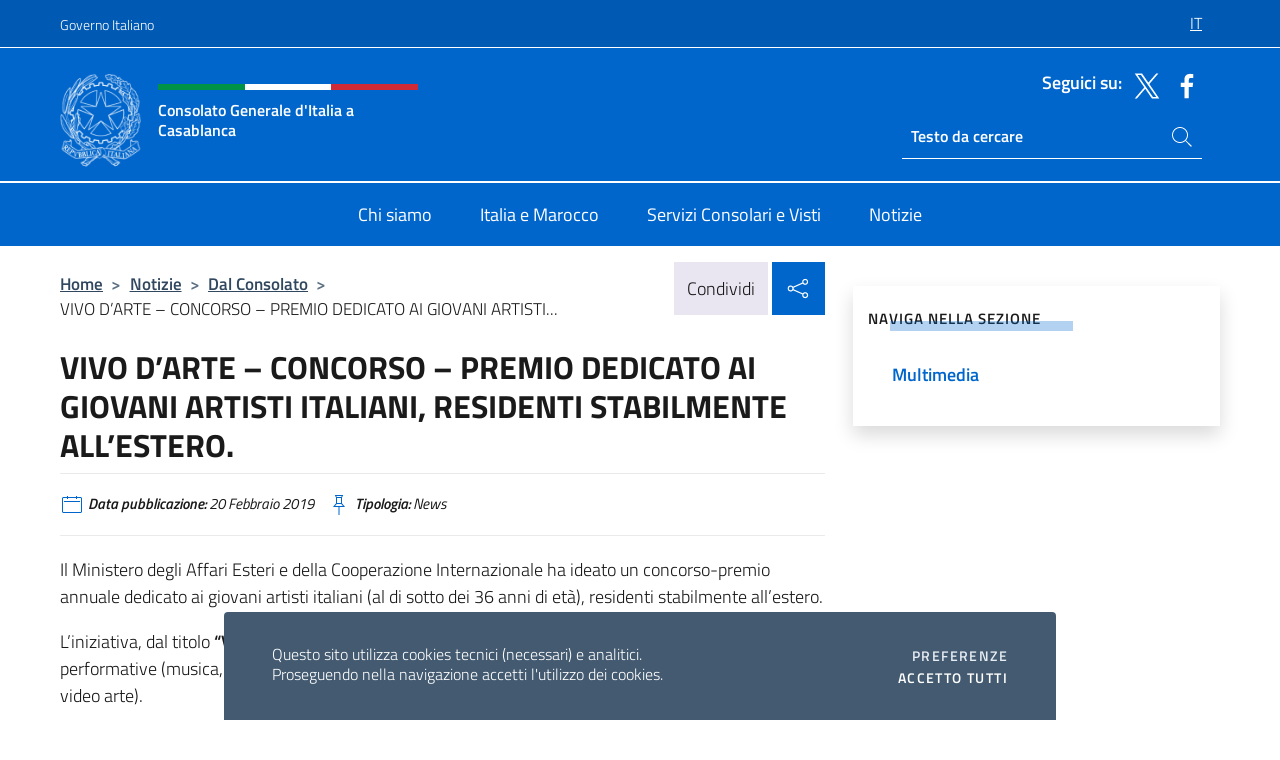

--- FILE ---
content_type: text/html; charset=UTF-8
request_url: https://conscasablanca.esteri.it/it/news/dal_consolato/2019/02/vivo-d-arte-concorso-premio-dedicato/
body_size: 12833
content:
<!DOCTYPE html>
<html lang="it-IT">
<head>
	<meta charset="UTF-8">
	<meta name="viewport" content="width=device-width, initial-scale=1, shrink-to-fit=no">
	<meta name="author" content="Ministero degli Affari Esteri e della Cooperazione Internazionale">
	<link rel="profile" href="https://gmpg.org/xfn/11">

	<title>VIVO D&#8217;ARTE &#8211; CONCORSO &#8211; PREMIO DEDICATO AI GIOVANI ARTISTI ITALIANI, RESIDENTI STABILMENTE ALL&#8217;ESTERO. &#8211; Consolato Generale d&#039;Italia a Casablanca</title>
<meta name='robots' content='max-image-preview:large' />
	<style>img:is([sizes="auto" i], [sizes^="auto," i]) { contain-intrinsic-size: 3000px 1500px }</style>
	<link rel="alternate" hreflang="it" href="https://conscasablanca.esteri.it/it/news/dal_consolato/2019/02/vivo-d-arte-concorso-premio-dedicato/" />
<link rel="alternate" hreflang="x-default" href="https://conscasablanca.esteri.it/it/news/dal_consolato/2019/02/vivo-d-arte-concorso-premio-dedicato/" />
<link rel="alternate" type="application/rss+xml" title="Consolato Generale d&#039;Italia a Casablanca &raquo; Feed" href="https://conscasablanca.esteri.it/it/feed/" />
<link rel="alternate" type="application/rss+xml" title="Consolato Generale d&#039;Italia a Casablanca &raquo; Feed dei commenti" href="https://conscasablanca.esteri.it/it/comments/feed/" />
<link rel='stylesheet' id='iwy-search-autocomplete-css' href='https://conscasablanca.esteri.it/wp-content/plugins/iwy-search-autocomplete/public/css/iwy-search-autocomplete-public.min.css?ver=1.0.0' media='all' />
<link rel='stylesheet' id='bootstrap-italia-css-css' href='https://conscasablanca.esteri.it/wp-content/themes/sedi-tema/assets/css/bootstrap-italia.min.css?ver=2.5.0' media='all' />
<link rel='stylesheet' id='custom-style-css' href='https://conscasablanca.esteri.it/wp-content/themes/sedi-tema/assets/css/custom.min.css?ver=2.5.0' media='all' />
<script id="wpml-cookie-js-extra">
var wpml_cookies = {"wp-wpml_current_language":{"value":"it","expires":1,"path":"\/"}};
var wpml_cookies = {"wp-wpml_current_language":{"value":"it","expires":1,"path":"\/"}};
</script>
<script defer src="https://conscasablanca.esteri.it/wp-content/plugins/sitepress-multilingual-cms/res/js/cookies/language-cookie.js?ver=486900" id="wpml-cookie-js" defer data-wp-strategy="defer"></script>
<script defer src="https://conscasablanca.esteri.it/wp-includes/js/jquery/jquery.min.js?ver=3.7.1" id="jquery-core-js"></script>
<link rel="https://api.w.org/" href="https://conscasablanca.esteri.it/it/wp-json/" /><link rel="alternate" title="JSON" type="application/json" href="https://conscasablanca.esteri.it/it/wp-json/wp/v2/posts/814" /><link rel="EditURI" type="application/rsd+xml" title="RSD" href="https://conscasablanca.esteri.it/xmlrpc.php?rsd" />

<link rel="canonical" href="https://conscasablanca.esteri.it/it/news/dal_consolato/2019/02/vivo-d-arte-concorso-premio-dedicato/" />
<link rel='shortlink' href='https://conscasablanca.esteri.it/it/?p=814' />
<link rel="alternate" title="oEmbed (JSON)" type="application/json+oembed" href="https://conscasablanca.esteri.it/it/wp-json/oembed/1.0/embed?url=https%3A%2F%2Fconscasablanca.esteri.it%2Fit%2Fnews%2Fdal_consolato%2F2019%2F02%2Fvivo-d-arte-concorso-premio-dedicato%2F" />
<link rel="alternate" title="oEmbed (XML)" type="text/xml+oembed" href="https://conscasablanca.esteri.it/it/wp-json/oembed/1.0/embed?url=https%3A%2F%2Fconscasablanca.esteri.it%2Fit%2Fnews%2Fdal_consolato%2F2019%2F02%2Fvivo-d-arte-concorso-premio-dedicato%2F&#038;format=xml" />
<meta name="generator" content="WPML ver:4.8.6 stt:4,27;" />
        <!-- Matomo -->
<script type="text/javascript">
  var _paq = window._paq = window._paq || [];
  /* tracker methods like "setCustomDimension" should be called before "trackPageView" */
  _paq.push(['trackPageView']);
  _paq.push(['enableLinkTracking']);
  (function() {
    var u="https://ingestion.webanalytics.italia.it/";
    _paq.push(['setTrackerUrl', u+'matomo.php']);
    _paq.push(['setSiteId', '39319']);
    var d=document, g=d.createElement('script'), s=d.getElementsByTagName('script')[0];
    g.type='text/javascript'; g.async=true; g.src=u+'matomo.js'; s.parentNode.insertBefore(g,s);
  })();
</script>
<!-- End Matomo Code -->

	<meta property="og:title" content="VIVO D&#8217;ARTE &#8211; CONCORSO &#8211; PREMIO DEDICATO AI GIOVANI ARTISTI ITALIANI, RESIDENTI STABILMENTE ALL&#8217;ESTERO."><meta property="og:type" content="article"><meta property="og:url" content="https://conscasablanca.esteri.it/it/news/dal_consolato/2019/02/vivo-d-arte-concorso-premio-dedicato/"><meta property="og:image" content="https://conscasablanca.esteri.it/wp-content/themes/sedi-tema/assets/img/img-default.jpg"><meta property="og:description" content="Il Ministero degli Affari Esteri e della Cooperazione Internazionale ha ideato un concorso-premio annuale dedicato ai giovani artisti italiani (al di sotto dei 36 anni di età), residenti stabilmente all&#8217;estero. L&#8217;iniziativa, dal titolo &#8220;Vivo d&#8217;arte&#8221; prevede due distinte sezioni del premio: una dedicata alle arti performative (musica, teatro, danza contemporanee), l&#8217;altra alle arti visive (arti [&hellip;]"><link rel="icon" href="https://conscasablanca.esteri.it/wp-content/uploads/2023/04/repubblica-italiana-logo-scuro.png" sizes="32x32" />
<link rel="icon" href="https://conscasablanca.esteri.it/wp-content/uploads/2023/04/repubblica-italiana-logo-scuro.png" sizes="192x192" />
<link rel="apple-touch-icon" href="https://conscasablanca.esteri.it/wp-content/uploads/2023/04/repubblica-italiana-logo-scuro.png" />
<meta name="msapplication-TileImage" content="https://conscasablanca.esteri.it/wp-content/uploads/2023/04/repubblica-italiana-logo-scuro.png" />
</head>

<body class="wp-singular post-template-default single single-post postid-814 single-format-standard wp-custom-logo wp-theme-sedi-tema">

 <!-- Cookiebar -->
 <div class="cookiebar">
    <p>Questo sito utilizza cookies tecnici (necessari) e analitici. <br>Proseguendo nella navigazione accetti l'utilizzo dei cookies.</p>
    <div class="cookiebar-buttons">
        <button id="pref-modal" class="cookiebar-btn" data-bs-toggle="modal" data-bs-target="#modalcookie">Preferenze<span class="visually-hidden"> cookies</span></button>
        <button data-bs-accept="cookiebar" class="cookiebar-btn cookiebar-confirm">Accetto tutti<span class="visually-hidden">  i cookies</span></button>
    </div>
</div>

<div id="page" class="site">
	<!-- Skiplinks -->
	<div class="skiplinks">
    	<a class="visually-hidden visually-hidden-focusable" href="#primary">Salta al contenuto</a>
  	</div>
	
	<!-- Header del sito -->
	<header id="masthead" class="site-header it-header-wrapper it-header-sticky" data-bs-toggle="sticky" data-bs-position-type="fixed" data-bs-sticky-class-name="is-sticky" data-bs-target="#header-nav-wrapper">

	    <!-- Top bar del sito -->
		<div class="it-header-slim-wrapper thead-dark">
          <div class="container">
            <div class="row">
              <div class="col-12">
                <div class="it-header-slim-wrapper-content ps-0">
                  <a class="d-lg-block navbar-brand" href="https://www.governo.it/">Governo Italiano</a>
                  <div class="it-header-slim-right-zone"> 
                        <div class="row">
                          <div class="col-12">
                            <div class="link-list-wrapper">
                              <ul id="top-menu" class="link-list lang-menu list-inline"><li id="menu-item-wpml-ls-28-it" class="menu-item wpml-ls-slot-28 wpml-ls-item wpml-ls-item-it wpml-ls-current-language wpml-ls-menu-item wpml-ls-first-item wpml-ls-last-item menu-item-type-wpml_ls_menu_item menu-item-object-wpml_ls_menu_item menu-item-wpml-ls-28-it"><a href="https://conscasablanca.esteri.it/it/news/dal_consolato/2019/02/vivo-d-arte-concorso-premio-dedicato/" role="menuitem"><span class="text-white"><span class="wpml-ls-display">IT</span></span></a></li>
</ul>                              <!-- <ul class="link-list list-inline lang-menu">
                                <li class="list-inline-item">
                                  <a class="list-item text-white active" href="#"><span class="text-white">ITA</span></a>
                                </li>
                                <li class="list-inline-item">
                                  <a class="list-item text-white" href="#"><span class="text-white">ENG</span></a>
                                </li>
                                <li class="list-inline-item">
                                  <a class="list-item text-white" href="#"><span class="text-white">ARA</span></a>
                                </li>
                              </ul> -->
                            </div>
                          </div>
                        </div>        
                  </div>
                </div>
              </div>
            </div>
          </div>
        </div>
	
	<!-- Contenitore logo, cerca, social e menù -->
	<section class="it-nav-wrapper">
  <h2 class="visually-hidden">Intestazione sito, social e menù</h2>
		<div class="site-branding it-header-center-wrapper">
		
		<!-- Bandiera italiana o riga total white -->
		<div class="flag_container clearfix">
            <div class="white clearfix"></div>
            <div class="white clearfix"></div>
            <div class="white clearfix"></div>
        </div>

		<!-- Container elemnti -->
		<div class="container">
              <div class="row">
                <div class="col-12">
                  <div class="it-header-center-content-wrapper ps-0">
                    <div class="it-brand-wrapper">
					<a href="https://conscasablanca.esteri.it/it/" rel="home">
              <picture>
                <source type="image/webp" srcset="https://conscasablanca.esteri.it/wp-content/themes/sedi-tema/assets/img/logo-mae-2x.webp 2x, https://conscasablanca.esteri.it/wp-content/themes/sedi-tema/assets/img/logo-mae.webp 1x">
                <source type="image/png" srcset="https://conscasablanca.esteri.it/wp-content/themes/sedi-tema/assets/img/logo-mae.png">
                <img class="logo-img" width="82" height="94" src="https://conscasablanca.esteri.it/wp-content/themes/sedi-tema/assets/img/logo-mae.png" alt="Logo Consolato Generale d&#039;Italia a Casablanca">
              </picture>
                <div class="it-brand-text ps-3 w-75">
                  <div class="flag_container clearfix logo-flag">
                    <div class="green clearfix"></div>
                    <div class="white clearfix"></div>
                    <div class="red clearfix"></div>
                  </div>
                                        <p class="no_toc title-site">Consolato Generale d&#039;Italia a Casablanca</p>
                                        <p class="site-description visually-hidden">Il sito ufficiale del Consolato Generale d&#039;Italia a Casablanca</p>
                                            </div>
                      </a>
                    </div>
                    <div class="it-right-zone flex-column header-right-column">
                                            <section class="it-socials d-none d-md-flex hidden-md">
                        <p class="h6 title-social">Seguici su:</p>
                        <ul>
                                                    <li>
                            <a aria-label="Vai al canale twitter" href="https://twitter.com/ItalyinCasa" target="_blank" rel="noopener">
                            <img class="ico-head" src="https://conscasablanca.esteri.it/wp-content/themes/sedi-tema/assets/img/social-header/twitter-ico.svg" alt="Vai al canale twitter"/></a>
                          </li>
                                                    <li>
                            <a aria-label="Vai al canale facebook" href="https://www.facebook.com/ItalyinCasa/" target="_blank" rel="noopener">
                            <img class="ico-head" src="https://conscasablanca.esteri.it/wp-content/themes/sedi-tema/assets/img/social-header/facebook-ico.svg" alt="Vai al canale facebook"/></a>
                          </li>
                                                  </ul>
                      </section>
                                            <section role="search" class="mt-auto it-search-wrapper">
		<h2 class="visually-hidden">Ricerca sito live</h2>
			<div class="form-group search-head" id="box-live-search">
				<label for="search-live" class="visually-hidden">Cerca nel sito</label>
				<input id="search-live" type="search" class="autocomplete text-white" placeholder="Testo da cercare" name="autocomplete">
				<span class="autocomplete-icon" aria-hidden="true">
					<svg class="icon icon-sm icon-white"><use xlink:href="https://conscasablanca.esteri.it/wp-content/themes/sedi-tema/assets/svg/sprites.svg#it-search"></use></svg>
				</span>
				
				<ul class="autocomplete-search search-overlay" id="wrapper-lis-search">
				
					<li><a id="default-text" href="#">
						<span class="autocomplete-search-text">
							digita...</span>
						</a>
					</li>
					
				</ul>
			</div>        
			</section>                     
                    </div>
                  </div>
                </div>
              </div>
            </div>
		</div><!-- .site-branding -->
	
	<!-- Contenitore della navigazione -->
	<div id="header-nav-wrapper" class="it-header-navbar-wrapper">
		<div class="container">
			<div class="row">
				<div class="col-12">
					<nav id="site-navigation" class="main-navigation navbar navbar-expand-lg theme-dark-mobile">
					  <button class="custom-navbar-toggler" type="button" aria-controls="navbarNavQ" aria-expanded="false" aria-label="Mostra/Nascondi la navigazione" data-bs-toggle="navbarcollapsible" data-bs-target="#navbarNavQ">
                  <svg class="icon icon-light icon-sm"><use xlink:href="https://conscasablanca.esteri.it/wp-content/themes/sedi-tema/assets/svg/sprites.svg#it-burger"></use></svg>
            </button>
						<div class="navbar-collapsable" id="navbarNavQ">
							<div class="overlay"></div>
							<div class="close-div bg-transparent">
								<button class="btn close-menu" type="button">
								<svg class="icon icon-lg icon-white">
                  <use xlink:href="https://conscasablanca.esteri.it/wp-content/themes/sedi-tema/assets/svg/sprites.svg#it-close"></use>
                </svg>
								<span class="visually-hidden">Chiudi</span>
								</button>
							</div>
							<div class="menu-wrapper">
								<div class="logo-menu-mobile border-bottom p-4">
                  <div class="col-sm-8 pb-2">   
                  <span class="text-white h4">Menu</span>
                          </div>
								</div>
								<ul id="primary-menu" class="navbar-nav mx-auto"><li id="nav-menu-item-23" class="nav-item dropdown megamenu  menu-item-even menu-item-depth-0 menu-item menu-item-type-post_type menu-item-object-page"><a href="https://conscasablanca.esteri.it/it/chi-siamo/" class="nav-link main-menu-link list-item"><span>Chi siamo</span></a><li id="nav-menu-item-24" class="nav-item dropdown megamenu  menu-item-even menu-item-depth-0 menu-item menu-item-type-post_type menu-item-object-page"><a href="https://conscasablanca.esteri.it/it/italia-e-marocco/" class="nav-link main-menu-link list-item"><span>Italia e Marocco</span></a><li id="nav-menu-item-25" class="nav-item dropdown megamenu  menu-item-even menu-item-depth-0 menu-item menu-item-type-post_type menu-item-object-page"><a href="https://conscasablanca.esteri.it/it/servizi-consolari-e-visti/" class="nav-link main-menu-link list-item"><span>Servizi Consolari e Visti</span></a><li id="nav-menu-item-26" class="nav-item dropdown megamenu  menu-item-even menu-item-depth-0 menu-item menu-item-type-post_type menu-item-object-page"><a href="https://conscasablanca.esteri.it/it/news/" class="nav-link main-menu-link list-item"><span>Notizie</span></a></ul>                  <!-- Form ricerca mobile -->
								<div class="form-group mobile-search mt-2 p-2">
									<form role="search" method="get" action="https://conscasablanca.esteri.it/it/">
										<input id="ricerca-mobile" name="s" type="search" placeholder="Cerca nel sito">
											
											<button type="submit" class="autocomplete-icon icon-search-submit-mobile" aria-hidden="true">
												<svg class="icon icon-sm icon-primary"><use xlink:href="https://conscasablanca.esteri.it/wp-content/themes/sedi-tema/assets/svg/sprites.svg#it-search"></use></svg>
                        <span class="d-none">Cerca nel sito</span>
											</button>
										<label for="ricerca-mobile" class="visually-hidden">Cerca nel sito</label>
									</form>
								</div>
							</div><!-- .menu-wrapper -->
						</div><!-- .navbar-collapsable -->
					</nav><!-- #site-navigation -->
				</div>
			</div>
		</div>
	</div><!-- .it-header-navbar-wrapper -->
 </section>
</header><!-- #masthead -->
	<main id="primary" class="site-main container mt-3">
			<div class="row">
				<div class="col-lg-8">
					<!-- Breadcrumbs e social sharing -->
					<div class="row">
						<div class="col-lg-8">
							<nav class="breadcrumb-container" aria-label="breadcrumb"><ol class="breadcrumb"><li class="breadcrumb-item"><a href="https://conscasablanca.esteri.it/it/">Home</a><span class="separator">&gt;</span></li><li class="breadcrumb-item"><li class="breadcrumb-item">
                                <a href="https://conscasablanca.esteri.it/it/news/">Notizie</a></li><li class="breadcrumb-item"><span class="separator">&gt;</span></li><li class="breadcrumb-item">
                                <a href="https://conscasablanca.esteri.it/it/news/dal_consolato/">Dal Consolato</a></li><li class="breadcrumb-item"><span class="separator">&gt;</span></li><li class="breadcrumb-item active" aria-current="page">VIVO D&#8217;ARTE &#8211; CONCORSO &#8211; PREMIO DEDICATO AI GIOVANI ARTISTI...</li></ol></nav>						</div>
						<div class="col-lg-4">
							
    <!-- Share button -->
    <div class="share_buttons reveal-content clearfix">
        <div class="share_buttons_container float-start clearfix pe-2">
            <a href="https://www.facebook.com/sharer/sharer.php?u=https://conscasablanca.esteri.it/it/vivo-d-arte-concorso-premio-dedicato/" title="Condividi su Facebook">
                <svg class="icon icon-lg icon-padded bg-primary icon-white">
                    <use xlink:href="https://conscasablanca.esteri.it/wp-content/themes/sedi-tema/assets/svg/sprites.svg#it-facebook"></use>
                </svg>
                <span class="visually-hidden">Condividi su Facebook</span>
            </a>
            <a href="https://twitter.com/intent/tweet?url=https://conscasablanca.esteri.it/it/vivo-d-arte-concorso-premio-dedicato/" title="Condividi su Twitter">
                <svg class="icon icon-lg icon-padded bg-primary icon-white">
                    <use xlink:href="https://conscasablanca.esteri.it/wp-content/themes/sedi-tema/assets/svg/sprites.svg#it-twitter"></use>
                </svg>
                <span class="visually-hidden">Condividi su Twitter</span>
            </a>
            <a href="https://api.whatsapp.com/send?text=https://conscasablanca.esteri.it/it/vivo-d-arte-concorso-premio-dedicato/" data-action="share/whatsapp/share" title="Condividi su Whatsapp">
                <svg class="icon icon-lg icon-padded bg-primary icon-white">
                    <use xlink:href="https://conscasablanca.esteri.it/wp-content/themes/sedi-tema/assets/svg/sprites.svg#it-whatsapp"></use>
                </svg>
                <span class="visually-hidden">Condividi su Whatsapp</span>
            </a>
        </div>
        <!-- /share_buttons_container -->
        <span class="bg-light share-span">Condividi</span>
            <a href="#" onclick="return false" title="Condividi sui Social Network" class="share_buttons_trigger reveal-trigger">
                <svg class="icon icon-lg icon-padded bg-primary icon-white align-middle">
                  <use xlink:href="https://conscasablanca.esteri.it/wp-content/themes/sedi-tema/assets/svg/sprites.svg#it-share"></use>
                </svg>
                <span class="visually-hidden">Condividi sui Social Network</span>
            </a>
    </div>						</div>
					</div>
		
<article id="post-814" class="post-814 post type-post status-publish format-standard hentry">
	
	<header class="entry-header">
		<h1 class="entry-title h3">VIVO D&#8217;ARTE &#8211; CONCORSO &#8211; PREMIO DEDICATO AI GIOVANI ARTISTI ITALIANI, RESIDENTI STABILMENTE ALL&#8217;ESTERO.</h1>	</header><!-- .entry-header -->

	
		<div class="entry-meta">
					<ul class="list-inline">
        	<li class="list-inline-item">
				<svg class="icon icon-primary icon-sm">
					<use xlink:href="https://conscasablanca.esteri.it/wp-content/themes/sedi-tema/assets/svg/sprites.svg#it-calendar"></use>
				</svg>
				<small>
					<b> Data pubblicazione:</b> 20 Febbraio 2019				</small>
				</li>
            <li class="list-inline-item">
				<svg class="icon icon-primary icon-sm">
					<use xlink:href="https://conscasablanca.esteri.it/wp-content/themes/sedi-tema/assets/svg/sprites.svg#it-pin"></use>
				</svg>
				<small>
					<b>Tipologia:</b> News				</small>
			</li>
		</ul>
				</div><!-- .entry-meta -->

	<div class="entry-content">
		<p>Il Ministero degli Affari Esteri e della Cooperazione Internazionale ha ideato un concorso-premio annuale dedicato ai giovani artisti italiani (al di sotto dei 36 anni di età), residenti stabilmente all&#8217;estero.</p>
<p>L&#8217;iniziativa, dal titolo <strong>&#8220;Vivo d&#8217;arte&#8221;</strong> prevede due distinte sezioni del premio: una dedicata alle arti performative (musica, teatro, danza contemporanee), l&#8217;altra alle arti visive (arti figurative, scultura, video arte).</p>
<p>Il progetto artistico vincitore di &#8220;Vivo d&#8217;arte &#8211; arti performative&#8221; sarà rappresentato nell&#8217;ambito della 34° edizione del Romaeuropa Festival, in programma a Roma dal 18 settembre al 24 novembre 2019.</p>
<p>Per essere ammessi al concorso &#8211; premio, gli artisti che candideranno il proprio progetto per &#8220;Vivo d&#8217;Arte &#8211; arti performative&#8221; dovranno:<br />a) essere di nazionalità italiana;<br />b) essere iscritti all&#8217;AIRE da almeno due anni alla data di scadenza del bando;<br />c) non avere compiuto i 36 anni di età alla data di scadenza del bando;<br />d) essere comprovati artisti operanti nei settori specifici del teatro, della danza o della musica contemporanee nell&#8217;accezione più estesa del termine.</p>
<p>LA SCADENZA PER L&#8217;INVIO DEL PROGETTO È FISSATA AL<strong> 31 MARZO 2019</strong>.</p>
<p><a href="http://conscasablanca.esteri.it/consolato_casablanca/resource/img/2019/02/bando_vivo_darte_-_arti_performative.pdf" target="_blank" rel="noopener">Clicca qui per scaricare il bando completo del Premio &#8220;Vivo d&#8217;Arte &#8211; arti performative&#8221;</a>.</p>
	</div><!-- .entry-content -->

	<footer class="entry-footer">
			</footer><!-- .entry-footer -->
</article><!-- #post-814 -->
			</div><!-- .col-lg-8 -->
			
<aside id="secondary" class="widget-area col-lg-4 ps-3 d-none d-lg-block d-xl-block affix-parent">
	<div class="sidebar-wrapper affix-top side-affix">
		<section id="iwy_widget_walker-2" class="widget widget_iwy_widget_walker">    <h4 class="h4 widget-title no-toc">Naviga nella sezione</h4>        <div class="sidebar-linklist-wrapper side-scrool">
            <div class="link-list-wrapper">
              <ul class="link-list">
                                    <li data-order="0">
                      <a href="https://conscasablanca.esteri.it/it/news/multimedia/" class="list-item large medium right-icon " title="Multimedia"><span>Multimedia </span>
                                                </a>
                                            </li>   
                              </ul>
            </div>
        </div>
        </section>	</div>
</aside><!-- #secondary -->
		   </div><!-- .row -->
	</main><!-- #main -->

<!-- Sezione correlati -->
<section class="container-fluid c-line neutral-2-bg-a1 pb-4 pt-4">
    <div class="container">
      	<div class="row">
        	<div class="col-12">
          	<!-- Carousel gallery -->
          	<div class="it-carousel-wrapper it-carousel-landscape-abstract-three-cols splide" data-bs-carousel-splide>
			  <div class="it-header-block-title">
			  	<h3 class="no_toc fw-normal">Ti potrebbe interessare anche..</h3>
			  </div><!-- /.it-header-block-title -->
			  <div class="splide__track">
				<ul class="splide__list">
											<li class="splide__slide">
							<article class="it-single-slide-wrapper">
								<!--start card-->
								<div class="card-wrapper card-space">
									<div class="card card-big no-after">
										<div class="img-responsive-wrapper">
											<div class="img-responsive">
												<figure class="img-wrapper">
																										<picture>
														<source type="image/webp" srcset="https://conscasablanca.esteri.it/wp-content/themes/sedi-tema/assets/img/img-default.webp">
														<source type="image/jpg" srcset="https://conscasablanca.esteri.it/wp-content/themes/sedi-tema/assets/img/img-default.jpg">
														<img class="img-fluid" width="416" height="234" src="https://conscasablanca.esteri.it/wp-content/themes/sedi-tema/assets/img/img-default.jpg" alt="REFERENDUM COSTITUZIONALE CONFERMATIVO DEI GIORNI 22 e 23 marzo 2026" title="REFERENDUM COSTITUZIONALE CONFERMATIVO DEI GIORNI 22 e 23 marzo 2026">
													</picture>
												  
												</figure>
											</div>
										</div>
										<div class="card-body px-3 px-md-4">
											<h5 class="card-title correlato"><a class="text-decoration-none text-body" href="https://conscasablanca.esteri.it/it/news/dal_consolato/2026/01/referendum-costituzionale-confermativo-dei-giorni-22-e-23-marzo-2026/" title="Vai a REFERENDUM COSTITUZIONALE CONFERMATIVO DEI GIORNI 22 e 23 marzo 2026">REFERENDUM COSTITUZIONALE CONFERMATIVO DEI GIORNI 22 e 23 marzo 2026</a></h5>
											<p class="card-text">VOTO PER CORRISPONDENZA DEI CITTADINI ITALIANI ALL’ESTERO E OPZIONE PER IL VOTO IN ITALIA Con...</p>
											<footer class="it-card-footer">
												<a href="https://conscasablanca.esteri.it/it/news/dal_consolato/2026/01/referendum-costituzionale-confermativo-dei-giorni-22-e-23-marzo-2026/" title="Vai all'articolo REFERENDUM COSTITUZIONALE CONFERMATIVO DEI GIORNI 22 e 23 marzo 2026" class="btn btn-outline-primary btn-sm">Leggi<span class="visually-hidden">REFERENDUM COSTITUZIONALE CONFERMATIVO DEI GIORNI 22 e 23 marzo 2026</span></a>
											</footer>
										</div><!-- ./card-body -->
									</div><!-- ./card -->
								</div><!--end card-->
							</article><!--.it-single-slide-wrapper-->
						</li>
											<li class="splide__slide">
							<article class="it-single-slide-wrapper">
								<!--start card-->
								<div class="card-wrapper card-space">
									<div class="card card-big no-after">
										<div class="img-responsive-wrapper">
											<div class="img-responsive">
												<figure class="img-wrapper">
																										<picture>
														<source type="image/webp" srcset="https://conscasablanca.esteri.it/wp-content/themes/sedi-tema/assets/img/img-default.webp">
														<source type="image/jpg" srcset="https://conscasablanca.esteri.it/wp-content/themes/sedi-tema/assets/img/img-default.jpg">
														<img class="img-fluid" width="416" height="234" src="https://conscasablanca.esteri.it/wp-content/themes/sedi-tema/assets/img/img-default.jpg" alt="AVVISO DI ASSUNZIONE DI N. 1 IMPIEGATO A CONTRATTO A TEMPO INDETERMINATO COME ASSISTENTE AMMINISTRATIVO: PUBBLICAZIONE GRADUATORIA IDONEI" title="AVVISO DI ASSUNZIONE DI N. 1 IMPIEGATO A CONTRATTO A TEMPO INDETERMINATO COME ASSISTENTE AMMINISTRATIVO: PUBBLICAZIONE GRADUATORIA IDONEI">
													</picture>
												  
												</figure>
											</div>
										</div>
										<div class="card-body px-3 px-md-4">
											<h5 class="card-title correlato"><a class="text-decoration-none text-body" href="https://conscasablanca.esteri.it/it/news/dal_consolato/2025/10/avviso-di-assunzione-di-n-1-impiegato-a-contratto-a-tempo-indeterminato-ass-amministrativo-pubblicazione-graduatorie/" title="Vai a AVVISO DI ASSUNZIONE DI N. 1 IMPIEGATO A CONTRATTO A TEMPO INDETERMINATO COME ASSISTENTE AMMINISTRATIVO: PUBBLICAZIONE GRADUATORIA IDONEI">AVVISO DI ASSUNZIONE DI N. 1 IMPIEGATO A CONTRATTO A TEMPO INDETERMINATO COME ASSISTENTE AMMINISTRATIVO: PUBBLICAZIONE GRADUATORIA IDONEI</a></h5>
											<p class="card-text">Si riporta di seguito la graduatoria finale degli idonei del concorso per l&#039;assunzione di n.1...</p>
											<footer class="it-card-footer">
												<a href="https://conscasablanca.esteri.it/it/news/dal_consolato/2025/10/avviso-di-assunzione-di-n-1-impiegato-a-contratto-a-tempo-indeterminato-ass-amministrativo-pubblicazione-graduatorie/" title="Vai all'articolo AVVISO DI ASSUNZIONE DI N. 1 IMPIEGATO A CONTRATTO A TEMPO INDETERMINATO COME ASSISTENTE AMMINISTRATIVO: PUBBLICAZIONE GRADUATORIA IDONEI" class="btn btn-outline-primary btn-sm">Leggi<span class="visually-hidden">AVVISO DI ASSUNZIONE DI N. 1 IMPIEGATO A CONTRATTO A TEMPO INDETERMINATO COME ASSISTENTE AMMINISTRATIVO: PUBBLICAZIONE GRADUATORIA IDONEI</span></a>
											</footer>
										</div><!-- ./card-body -->
									</div><!-- ./card -->
								</div><!--end card-->
							</article><!--.it-single-slide-wrapper-->
						</li>
											<li class="splide__slide">
							<article class="it-single-slide-wrapper">
								<!--start card-->
								<div class="card-wrapper card-space">
									<div class="card card-big no-after">
										<div class="img-responsive-wrapper">
											<div class="img-responsive">
												<figure class="img-wrapper">
																										<img class="img-fluid" width="640" height="881" src="https://conscasablanca.esteri.it/wp-content/uploads/2025/10/locandina-italiano-1.png" srcset="https://conscasablanca.esteri.it/wp-content/uploads/2025/10/locandina-italiano-1.png 680w, https://conscasablanca.esteri.it/wp-content/uploads/2025/10/locandina-italiano-1-218x300.png 218w" sizes="(max-width: 680px) 100vw, 680px" alt="" title="locandina-italiano">
												  
												</figure>
											</div>
										</div>
										<div class="card-body px-3 px-md-4">
											<h5 class="card-title correlato"><a class="text-decoration-none text-body" href="https://conscasablanca.esteri.it/it/news/dal_consolato/2025/10/2709/" title="Vai a NUOVO ENTRY EXIT SYSTEM (EES) IN EUROPA">NUOVO ENTRY EXIT SYSTEM (EES) IN EUROPA</a></h5>
											<p class="card-text">Il Consolato Generale d’Italia a Casablanca informa che, a partire dal 12 ottobre 2025, entrerà...</p>
											<footer class="it-card-footer">
												<a href="https://conscasablanca.esteri.it/it/news/dal_consolato/2025/10/2709/" title="Vai all'articolo NUOVO ENTRY EXIT SYSTEM (EES) IN EUROPA" class="btn btn-outline-primary btn-sm">Leggi<span class="visually-hidden">NUOVO ENTRY EXIT SYSTEM (EES) IN EUROPA</span></a>
											</footer>
										</div><!-- ./card-body -->
									</div><!-- ./card -->
								</div><!--end card-->
							</article><!--.it-single-slide-wrapper-->
						</li>
											<li class="splide__slide">
							<article class="it-single-slide-wrapper">
								<!--start card-->
								<div class="card-wrapper card-space">
									<div class="card card-big no-after">
										<div class="img-responsive-wrapper">
											<div class="img-responsive">
												<figure class="img-wrapper">
																										<picture>
														<source type="image/webp" srcset="https://conscasablanca.esteri.it/wp-content/themes/sedi-tema/assets/img/img-default.webp">
														<source type="image/jpg" srcset="https://conscasablanca.esteri.it/wp-content/themes/sedi-tema/assets/img/img-default.jpg">
														<img class="img-fluid" width="416" height="234" src="https://conscasablanca.esteri.it/wp-content/themes/sedi-tema/assets/img/img-default.jpg" alt="Domande di visto - Restituzione passaporti per i richiedenti che non è stato possibile contattare" title="Domande di visto - Restituzione passaporti per i richiedenti che non è stato possibile contattare">
													</picture>
												  
												</figure>
											</div>
										</div>
										<div class="card-body px-3 px-md-4">
											<h5 class="card-title correlato"><a class="text-decoration-none text-body" href="https://conscasablanca.esteri.it/it/news/dal_consolato/2025/10/domande-di-visto-restituzione-passaporti-per-i-richiedenti-che-non-e-stato-possibile-contattare/" title="Vai a Domande di visto - Restituzione passaporti per i richiedenti che non è stato possibile contattare">Domande di visto - Restituzione passaporti per i richiedenti che non è stato possibile contattare</a></h5>
											<p class="card-text">Tutti coloro che hanno depositato i loro passaporti, il cui numero è presente nella lista...</p>
											<footer class="it-card-footer">
												<a href="https://conscasablanca.esteri.it/it/news/dal_consolato/2025/10/domande-di-visto-restituzione-passaporti-per-i-richiedenti-che-non-e-stato-possibile-contattare/" title="Vai all'articolo Domande di visto - Restituzione passaporti per i richiedenti che non è stato possibile contattare" class="btn btn-outline-primary btn-sm">Leggi<span class="visually-hidden">Domande di visto - Restituzione passaporti per i richiedenti che non è stato possibile contattare</span></a>
											</footer>
										</div><!-- ./card-body -->
									</div><!-- ./card -->
								</div><!--end card-->
							</article><!--.it-single-slide-wrapper-->
						</li>
											<li class="splide__slide">
							<article class="it-single-slide-wrapper">
								<!--start card-->
								<div class="card-wrapper card-space">
									<div class="card card-big no-after">
										<div class="img-responsive-wrapper">
											<div class="img-responsive">
												<figure class="img-wrapper">
																										<picture>
														<source type="image/webp" srcset="https://conscasablanca.esteri.it/wp-content/themes/sedi-tema/assets/img/img-default.webp">
														<source type="image/jpg" srcset="https://conscasablanca.esteri.it/wp-content/themes/sedi-tema/assets/img/img-default.jpg">
														<img class="img-fluid" width="416" height="234" src="https://conscasablanca.esteri.it/wp-content/themes/sedi-tema/assets/img/img-default.jpg" alt="AVVISO IMPORTANTE - AVIS IMPORTANT - تنبيه هام" title="AVVISO IMPORTANTE - AVIS IMPORTANT - تنبيه هام">
													</picture>
												  
												</figure>
											</div>
										</div>
										<div class="card-body px-3 px-md-4">
											<h5 class="card-title correlato"><a class="text-decoration-none text-body" href="https://conscasablanca.esteri.it/it/news/dal_consolato/2025/10/avviso-importante-avis-important-%d8%aa%d9%86%d8%a8%d9%8a%d9%87-%d9%87%d8%a7%d9%85/" title="Vai a AVVISO IMPORTANTE - AVIS IMPORTANT - تنبيه هام">AVVISO IMPORTANTE - AVIS IMPORTANT - تنبيه هام</a></h5>
											<p class="card-text">Si informa che tutte le domande di visto di lavoro subordinato sono tuttora in corso...</p>
											<footer class="it-card-footer">
												<a href="https://conscasablanca.esteri.it/it/news/dal_consolato/2025/10/avviso-importante-avis-important-%d8%aa%d9%86%d8%a8%d9%8a%d9%87-%d9%87%d8%a7%d9%85/" title="Vai all'articolo AVVISO IMPORTANTE - AVIS IMPORTANT - تنبيه هام" class="btn btn-outline-primary btn-sm">Leggi<span class="visually-hidden">AVVISO IMPORTANTE - AVIS IMPORTANT - تنبيه هام</span></a>
											</footer>
										</div><!-- ./card-body -->
									</div><!-- ./card -->
								</div><!--end card-->
							</article><!--.it-single-slide-wrapper-->
						</li>
											<li class="splide__slide">
							<article class="it-single-slide-wrapper">
								<!--start card-->
								<div class="card-wrapper card-space">
									<div class="card card-big no-after">
										<div class="img-responsive-wrapper">
											<div class="img-responsive">
												<figure class="img-wrapper">
																										<picture>
														<source type="image/webp" srcset="https://conscasablanca.esteri.it/wp-content/themes/sedi-tema/assets/img/img-default.webp">
														<source type="image/jpg" srcset="https://conscasablanca.esteri.it/wp-content/themes/sedi-tema/assets/img/img-default.jpg">
														<img class="img-fluid" width="416" height="234" src="https://conscasablanca.esteri.it/wp-content/themes/sedi-tema/assets/img/img-default.jpg" alt="Avviso di manifestazione di interesse con procedura ad evidenza pubblica  - per l&#039;affidamento in concessione, a titolo oneroso, di spazi siti all&#039;interno del Palazzo delle Istituzioni di Tangeri" title="Avviso di manifestazione di interesse con procedura ad evidenza pubblica  - per l&#039;affidamento in concessione, a titolo oneroso, di spazi siti all&#039;interno del Palazzo delle Istituzioni di Tangeri">
													</picture>
												  
												</figure>
											</div>
										</div>
										<div class="card-body px-3 px-md-4">
											<h5 class="card-title correlato"><a class="text-decoration-none text-body" href="https://conscasablanca.esteri.it/it/news/dal_consolato/2025/09/avviso-di-manifestazione-di-interesse-con-procedura-ad-evidenza-pubblica-per-laffidamento-in-concessione-a-titolo-oneroso-di-spazi-siti-allinterno-del-palazzo-delle-istituzioni-di-tangeri/" title="Vai a Avviso di manifestazione di interesse con procedura ad evidenza pubblica  - per l&#039;affidamento in concessione, a titolo oneroso, di spazi siti all&#039;interno del Palazzo delle Istituzioni di Tangeri">Avviso di manifestazione di interesse con procedura ad evidenza pubblica  - per l&#039;affidamento in concessione, a titolo oneroso, di spazi siti all&#039;interno del Palazzo delle Istituzioni di Tangeri</a></h5>
											<p class="card-text">È pubblicato l&#039;avviso, con procedura ad evidenza pubblica, ai sensi dell’articolo 2 del decreto del...</p>
											<footer class="it-card-footer">
												<a href="https://conscasablanca.esteri.it/it/news/dal_consolato/2025/09/avviso-di-manifestazione-di-interesse-con-procedura-ad-evidenza-pubblica-per-laffidamento-in-concessione-a-titolo-oneroso-di-spazi-siti-allinterno-del-palazzo-delle-istituzioni-di-tangeri/" title="Vai all'articolo Avviso di manifestazione di interesse con procedura ad evidenza pubblica  - per l&#039;affidamento in concessione, a titolo oneroso, di spazi siti all&#039;interno del Palazzo delle Istituzioni di Tangeri" class="btn btn-outline-primary btn-sm">Leggi<span class="visually-hidden">Avviso di manifestazione di interesse con procedura ad evidenza pubblica  - per l&#039;affidamento in concessione, a titolo oneroso, di spazi siti all&#039;interno del Palazzo delle Istituzioni di Tangeri</span></a>
											</footer>
										</div><!-- ./card-body -->
									</div><!-- ./card -->
								</div><!--end card-->
							</article><!--.it-single-slide-wrapper-->
						</li>
											<li class="splide__slide">
							<article class="it-single-slide-wrapper">
								<!--start card-->
								<div class="card-wrapper card-space">
									<div class="card card-big no-after">
										<div class="img-responsive-wrapper">
											<div class="img-responsive">
												<figure class="img-wrapper">
																										<picture>
														<source type="image/webp" srcset="https://conscasablanca.esteri.it/wp-content/themes/sedi-tema/assets/img/img-default.webp">
														<source type="image/jpg" srcset="https://conscasablanca.esteri.it/wp-content/themes/sedi-tema/assets/img/img-default.jpg">
														<img class="img-fluid" width="416" height="234" src="https://conscasablanca.esteri.it/wp-content/themes/sedi-tema/assets/img/img-default.jpg" alt="Avviso di assunzione impiegato a contratto da adibire alle mansioni di autista/commesso /centralinista presso l&#039;Ambasciata d&#039;Italia a Rabat" title="Avviso di assunzione impiegato a contratto da adibire alle mansioni di autista/commesso /centralinista presso l&#039;Ambasciata d&#039;Italia a Rabat">
													</picture>
												  
												</figure>
											</div>
										</div>
										<div class="card-body px-3 px-md-4">
											<h5 class="card-title correlato"><a class="text-decoration-none text-body" href="https://conscasablanca.esteri.it/it/news/dal_consolato/2025/08/avviso-di-assunzione-impiegato-a-contratto-da-adibire-alle-mansioni-di-autista-commesso-centralinista-presso-lambasciata-ditalia-a-rabat/" title="Vai a Avviso di assunzione impiegato a contratto da adibire alle mansioni di autista/commesso /centralinista presso l&#039;Ambasciata d&#039;Italia a Rabat">Avviso di assunzione impiegato a contratto da adibire alle mansioni di autista/commesso /centralinista presso l&#039;Ambasciata d&#039;Italia a Rabat</a></h5>
											<p class="card-text">Si informa che e’ stata indetta una procedura per l’assunzione di n.1 impiegato a contratto...</p>
											<footer class="it-card-footer">
												<a href="https://conscasablanca.esteri.it/it/news/dal_consolato/2025/08/avviso-di-assunzione-impiegato-a-contratto-da-adibire-alle-mansioni-di-autista-commesso-centralinista-presso-lambasciata-ditalia-a-rabat/" title="Vai all'articolo Avviso di assunzione impiegato a contratto da adibire alle mansioni di autista/commesso /centralinista presso l&#039;Ambasciata d&#039;Italia a Rabat" class="btn btn-outline-primary btn-sm">Leggi<span class="visually-hidden">Avviso di assunzione impiegato a contratto da adibire alle mansioni di autista/commesso /centralinista presso l&#039;Ambasciata d&#039;Italia a Rabat</span></a>
											</footer>
										</div><!-- ./card-body -->
									</div><!-- ./card -->
								</div><!--end card-->
							</article><!--.it-single-slide-wrapper-->
						</li>
											<li class="splide__slide">
							<article class="it-single-slide-wrapper">
								<!--start card-->
								<div class="card-wrapper card-space">
									<div class="card card-big no-after">
										<div class="img-responsive-wrapper">
											<div class="img-responsive">
												<figure class="img-wrapper">
																										<picture>
														<source type="image/webp" srcset="https://conscasablanca.esteri.it/wp-content/themes/sedi-tema/assets/img/img-default.webp">
														<source type="image/jpg" srcset="https://conscasablanca.esteri.it/wp-content/themes/sedi-tema/assets/img/img-default.jpg">
														<img class="img-fluid" width="416" height="234" src="https://conscasablanca.esteri.it/wp-content/themes/sedi-tema/assets/img/img-default.jpg" alt="AVVISO DI ASSUNZIONE DI N. 1 IMPIEGATO A CONTRATTO A TEMPO INDETERMINATO- ASSISTENTE AMMINISTRATIVO" title="AVVISO DI ASSUNZIONE DI N. 1 IMPIEGATO A CONTRATTO A TEMPO INDETERMINATO- ASSISTENTE AMMINISTRATIVO">
													</picture>
												  
												</figure>
											</div>
										</div>
										<div class="card-body px-3 px-md-4">
											<h5 class="card-title correlato"><a class="text-decoration-none text-body" href="https://conscasablanca.esteri.it/it/news/dal_consolato/2025/05/avviso-di-assunzione-di-n-1-impiegato-a-contratto-a-tempo-indeterminato-assistente-amministrativo/" title="Vai a AVVISO DI ASSUNZIONE DI N. 1 IMPIEGATO A CONTRATTO A TEMPO INDETERMINATO- ASSISTENTE AMMINISTRATIVO">AVVISO DI ASSUNZIONE DI N. 1 IMPIEGATO A CONTRATTO A TEMPO INDETERMINATO- ASSISTENTE AMMINISTRATIVO</a></h5>
											<p class="card-text">È indetta la procedura di selezione per l&#039;assunzione di n. 1 impiegato/a a contratto a...</p>
											<footer class="it-card-footer">
												<a href="https://conscasablanca.esteri.it/it/news/dal_consolato/2025/05/avviso-di-assunzione-di-n-1-impiegato-a-contratto-a-tempo-indeterminato-assistente-amministrativo/" title="Vai all'articolo AVVISO DI ASSUNZIONE DI N. 1 IMPIEGATO A CONTRATTO A TEMPO INDETERMINATO- ASSISTENTE AMMINISTRATIVO" class="btn btn-outline-primary btn-sm">Leggi<span class="visually-hidden">AVVISO DI ASSUNZIONE DI N. 1 IMPIEGATO A CONTRATTO A TEMPO INDETERMINATO- ASSISTENTE AMMINISTRATIVO</span></a>
											</footer>
										</div><!-- ./card-body -->
									</div><!-- ./card -->
								</div><!--end card-->
							</article><!--.it-single-slide-wrapper-->
						</li>
											<li class="splide__slide">
							<article class="it-single-slide-wrapper">
								<!--start card-->
								<div class="card-wrapper card-space">
									<div class="card card-big no-after">
										<div class="img-responsive-wrapper">
											<div class="img-responsive">
												<figure class="img-wrapper">
																										<img class="img-fluid" width="640" height="360" src="https://conscasablanca.esteri.it/wp-content/uploads/2025/05/Duplicato-plico-768x432.jpg" srcset="https://conscasablanca.esteri.it/wp-content/uploads/2025/05/Duplicato-plico.jpg 1600w, https://conscasablanca.esteri.it/wp-content/uploads/2025/05/Duplicato-plico-300x169.jpg 300w, https://conscasablanca.esteri.it/wp-content/uploads/2025/05/Duplicato-plico-1024x576.jpg 1024w, https://conscasablanca.esteri.it/wp-content/uploads/2025/05/Duplicato-plico-768x432.jpg 768w" sizes="(max-width: 1600px) 100vw, 1600px" alt="" title="Duplicato plico">
												  
												</figure>
											</div>
										</div>
										<div class="card-body px-3 px-md-4">
											<h5 class="card-title correlato"><a class="text-decoration-none text-body" href="https://conscasablanca.esteri.it/it/news/dal_consolato/2025/05/referendum-2025-rilascio-dei-duplicati-a-partire-dal-25-maggio/" title="Vai a REFERENDUM 2025: RILASCIO DEI DUPLICATI (a partire dal 25 maggio)">REFERENDUM 2025: RILASCIO DEI DUPLICATI (a partire dal 25 maggio)</a></h5>
											<p class="card-text">Si informa che A PARTIRE DA DOMENICA 25 MAGGIO 2025 gli elettori della circoscrizione Consolare del Consolato...</p>
											<footer class="it-card-footer">
												<a href="https://conscasablanca.esteri.it/it/news/dal_consolato/2025/05/referendum-2025-rilascio-dei-duplicati-a-partire-dal-25-maggio/" title="Vai all'articolo REFERENDUM 2025: RILASCIO DEI DUPLICATI (a partire dal 25 maggio)" class="btn btn-outline-primary btn-sm">Leggi<span class="visually-hidden">REFERENDUM 2025: RILASCIO DEI DUPLICATI (a partire dal 25 maggio)</span></a>
											</footer>
										</div><!-- ./card-body -->
									</div><!-- ./card -->
								</div><!--end card-->
							</article><!--.it-single-slide-wrapper-->
						</li>
										</ul><!-- /.splide__list-->
		  	  </div><!-- /.splide__track-->
			</div><!-- /.it-carousel-wrapper -->
		</div><!-- .col-12-->
	 </div><!-- .row -->
	</div><!-- .container-->
</section>

		<!-- Bottom share nav -->
	<nav class="bottom-nav social-share">
      <ul>
        <li>
          <a href="https://www.facebook.com/sharer/sharer.php?u=https://conscasablanca.esteri.it/it/vivo-d-arte-concorso-premio-dedicato/" title="Condividi su Facebook">
            <svg class="icon icon-primary"><use xlink:href="https://conscasablanca.esteri.it/wp-content/themes/sedi-tema/assets/svg/sprites.svg#it-facebook"></use></svg>
            <span class="bottom-nav-label text-primary">Facebook</span>
          </a>
        </li>
        <li>
          <a href="https://twitter.com/intent/tweet?url=https://conscasablanca.esteri.it/it/vivo-d-arte-concorso-premio-dedicato/" title="Condividi su Twitter">
            <svg class="icon icon-primary"><use xlink:href="https://conscasablanca.esteri.it/wp-content/themes/sedi-tema/assets/svg/sprites.svg#it-twitter"></use></svg>
            <span class="bottom-nav-label text-primary">Twitter</span>
          </a>
        </li>
        <li>
          <a href="https://api.whatsapp.com/send?text=https://conscasablanca.esteri.it/it/vivo-d-arte-concorso-premio-dedicato/" title="Condividi su Whatsapp">
            <svg class="icon icon-primary"><use xlink:href="https://conscasablanca.esteri.it/wp-content/themes/sedi-tema/assets/svg/sprites.svg#it-whatsapp"></use></svg>
            <span class="bottom-nav-label text-primary">Whatsapp</span>
          </a>
        </li>
      </ul>
    </nav>
		<footer id="footer" class="it-footer">
	<div class="it-footer-main">
          <div class="container">
			
		 <!-- Section footer logo e testo -->
		  <section>
              <div class="row clearfix">
                <div class="col-sm-12">
					<div class="row">
                  <div class="it-brand-wrapper col-sm-5 col-lg-4">
                    <a href="https://conscasablanca.esteri.it/it/">
					<picture>
						<source type="image/webp" srcset="https://conscasablanca.esteri.it/wp-content/themes/sedi-tema/assets/img/logo-mae-2x.webp 2x, https://conscasablanca.esteri.it/wp-content/themes/sedi-tema/assets/img/logo-mae.webp 1x">
						<source type="image/png" srcset="https://conscasablanca.esteri.it/wp-content/themes/sedi-tema/assets/img/logo-mae.png">
						<img class="logo-img" width="82" height="94" src="https://conscasablanca.esteri.it/wp-content/themes/sedi-tema/assets/img/logo-mae.png" alt="Logo Consolato Generale d&#039;Italia a Casablanca">
					</picture>
                      <div class="it-brand-text ps-3 w-75">
					  	<div class="flag_container clearfix logo-flag">
                            <div class="green clearfix"></div>
                            <div class="white clearfix"></div>
                            <div class="red clearfix"></div>
                        </div>
                        <h2 class="no_toc footer-title">Consolato Generale d&#039;Italia a Casablanca</h2>
                      </div>
                    </a>
                  </div>
				  				  </div>
                </div>
              </div>
			</section><!-- .section -->
				<!--Section widget  -->
				<section class="footer-widget">
				<h2 class="visually-hidden">Sezione footer</h2>
					<div class="row">
						<div class="col-lg-4 col-md-12 p-2">
							<section id="text-2" class="widget widget_text"><h3 class="h6 footer-title border-bottom">Recapiti e Contatti</h3>			<div class="textwidget"><p><strong>Il Consolato Generale d&#8217;Italia a Casablanca</strong></p>
<p>21, Avenue Hassan Souktani &#8211; 20000 Casablanca</p>
<p>Tel. <strong> </strong><a href="tel: 00212522437070">00212522437070</a></p>
<p>Fax. <a href="fax:00212522277139">00212522277139</a></p>
<p>PEC. <a href="mailto:con.casablanca.visti@cert.esteri.it">con.casablanca.visti@cert.esteri.it</a></p>
<p><a title="GLi uffici della sede" href="https://conscasablanca.esteri.it/it/chi-siamo/gli-uffici/">Gli uffici della sede</a></p>
</div>
		</section><section id="text-3" class="widget widget_text"><h3 class="h6 footer-title border-bottom">Iscriviti alla nostra Newsletter</h3>			<div class="textwidget">		<!-- Form iscrizione newsletter -->
			<form method="post" action="https://conscasablanca.esteri.it/it/news/dal_consolato/2019/02/vivo-d-arte-concorso-premio-dedicato/">
                <div class="row">
                                        <div class="col-md-12">
                        <div class="form-group mb-2">
                            <label class="visually-hidden" for="email">Inserisci la tua email</label>
                            <input id="email" name="email" type="email" class="form-control" placeholder="Inserisci il tuo indirizzo email" required>
                        </div><!-- /.form-group.mb-2 -->
                        <div class="col-md-12 mb-2">
                            <div id="newsletter-check" class="form-check form-check-group shadow-none">
                                <input class="text-white" id="informativa" aria-labelledby="informativa-help" name="informativa[GPDR]" value="1" type="checkbox" required>
                                <label id="informativa-label" for="informativa" class="text-white p-0 m-0">Accettazione GDPR</label>
                                <small id="informativa-help" class="form-text text-white p-0 m-0">Autorizzo il trattamento dei miei dati personali ai sensi del GDPR e del Decreto Legislativo 30 giugno 2003, n.196 <a href="https://www.esteri.it/it/privacy-e-cookie/" title="Vai alla pagina Privacy Policy" target="_blank" rel="noopener">Privacy</a> <a href="https://www.esteri.it/it/note-legali/" title="Vai alla pagina Note legali" target="_blank" rel="noopener">Note Legali</a></small>
                                <div class="invalid-feedback">Presa visione obbligatoria</div>
                            </div><!-- /#newsletter-check -->
                            <div id="accettazione-check" class="form-check form-check-group shadow-none">
                                <input class="text-white" id="accettazione" aria-labelledby="accettazione-help" type="checkbox" name="informativa[iscrizione]" value="1" required>
                                <label style="font-size: 0.9em; font-weight: normal" id="accettazione-label" for="accettazione" class="text-white p-0 m-0">Sì, voglio iscrivermi alla Newsletter per ricevere</label>
                                <small id="accettazione-help" class="form-text text-white p-0 m-0">aggiornamenti sulle attività di questa sede </small>
                                <div class="invalid-feedback">Presa visione obbligatoria</div>
                            </div><!-- /.#accettazione-check -->
                        </div><!-- /.col-md-12 -->
                        <div class="form-group d-grid mb-2 bg-dark p-0">
                            <input type="submit" class="btn btn-primary btn-block btn-xs rounded-0" value="Iscriviti ora">
                            <input type="hidden" id="_wpnonce" name="_wpnonce" value="a06a78bcee" /><input type="hidden" name="_wp_http_referer" value="/it/news/dal_consolato/2019/02/vivo-d-arte-concorso-premio-dedicato/" />                        </div><!-- /.form-group.d-grid -->
                    </div><!-- /.col-md-12 -->
                     
                        <!-- <div class="col-md-12">
                            <div class="g-recaptcha" data-sitekey=""></div>
                        </div> --><!-- /.col-md-12 -->
                    </div><!-- /.row -->
			</form><!-- /form -->
		
		
</div>
		</section>						</div><!-- .col-lg-4 col-md-12 col-sm-6 p-2 -->
						<div class="col-lg-4 col-md-12 p-2">
							<section id="text-4" class="widget widget_text"><h3 class="h6 footer-title border-bottom">La Rete Farnesina</h3>			<div class="textwidget"><p><a title="La Farnesina - il MAECI" href="http://www.esteri.it/it" target="_blank" rel="noopener">La Farnesina – il MAECI</a></p>
<p><a title="La Rete diplomatica" href="http://www.esteri.it/it/ministero/struttura/laretediplomatica/" target="_blank" rel="noopener">La Rete diplomatica</a></p>
<p><a title="Viaggiare sicuri" href="http://www.viaggiaresicuri.it/" target="_blank" rel="noopener">Viaggiare sicuri</a></p>
<p><a title="Dove siamo nel mondo" href="https://www.dovesiamonelmondo.it/" target="_blank" rel="noopener">Dove siamo nel mondo</a></p>
</div>
		</section><section id="text-5" class="widget widget_text"><h3 class="h6 footer-title border-bottom">Le Istituzioni</h3>			<div class="textwidget"><p><a title="Governo Italiano" href="http://www.governo.it/" target="_blank" rel="noopener"><img decoding="async" src="https://conscasablanca.esteri.it/wp-content/themes/sedi-tema/assets/img/stellone.png" alt="Governo Italiano" /> Governo Italiano</a></p>
<p><a title="Europa.eu" href="http://europa.eu/" target="_blank" rel="noopener"><img decoding="async" src="https://conscasablanca.esteri.it/wp-content/themes/sedi-tema/assets/img/eu.png" alt="Europa.eu" /> Europa.eu</a></p>
</div>
		</section>						</div><!-- .col-lg-4 col-md-12 col-sm-6 p-2 -->
						<div class="col-lg-4 col-md-12 p-2">
							<section id="text-6" class="widget widget_text"><h3 class="h6 footer-title border-bottom">Il Consolato</h3>			<div class="textwidget"><p><a title="Chi siamo" href="https://conscasablanca.esteri.it/it/chi-siamo/">Chi siamo</a></p>
<p><a title="Italia e Marocco" href="https://conscasablanca.esteri.it/it/italia-e-marocco/">Italia e Marocco</a></p>
<p><a title="Servizi Consolari e Visti" href="https://conscasablanca.esteri.it/it/servizi-consolari-e-visti/">Servizi Consolari e Visti</a></p>
<p><a title="Notizie" href="https://conscasablanca.esteri.it/it/news">Notizie</a></p>
</div>
		</section><section id="text-7" class="widget widget_text"><h3 class="h6 footer-title border-bottom">Trasparenza</h3>			<div class="textwidget"><p><a title="Amministrazione trasparente - Consolato" href="https://conscasablanca.esteri.it/it/amministrazione-trasparente/">Amministrazione trasparente – Consolato</a></p>
<p><a title="Amministrazione trasparente - MAECI" href="https://www.esteri.it/it/trasparenza_comunicazioni_legali/" target="_blank" rel="noopener">Amministrazione trasparente – MAECI</a></p>
</div>
		</section><section id="text-8" class="widget widget_text"><h3 class="h6 footer-title border-bottom">Domande frequenti</h3>			<div class="textwidget"><p><a title="Faq - MAECI" href="https://www.esteri.it/it/sportello_info/domandefrequenti/" target="_blank" rel="noopener">Faq – MAECI</a></p>
</div>
		</section>						</div><!-- .col-lg-4 col-md-12 col-sm-6 p-2 -->
					</div><!-- .row -->
				</section><!-- .section -->
			</div><!-- .container -->
		</div><!-- .it-footer-main -->

		<!-- Section bottom footer -->
		<section class="it-footer-small-prints clearfix">
				<div class="container">
					<div class="row">
						<div class="col-lg-7">
							<h3 class="visually-hidden text-white">Link Utili</h3>
							<div class="navbar-nav mx-auto"><ul id="bottom-menu" class="it-footer-small-prints-list d-flex list-inline mb-0 justify-content-lg-start justify-content-center"><li id="menu-item-27" class="menu-item menu-item-type-custom menu-item-object-custom menu-item-27"><a target="_blank" href="https://www.esteri.it/it/note-legali/">Note legali</a></li>
<li id="menu-item-28" class="menu-item menu-item-type-custom menu-item-object-custom menu-item-28"><a target="_blank" href="https://www.esteri.it/it/privacy-e-cookie/">Privacy e cookie policy</a></li>
<li id="menu-item-29" class="menu-item menu-item-type-custom menu-item-object-custom menu-item-29"><a target="_blank" href="https://form.agid.gov.it/view/470a1180-773c-11ef-8ec0-b3da20d19b2b">Dichiarazione di accessibilità</a></li>
</ul></div>					</div>
					<!-- Copyright sito -->
						<div class="col-lg-5">
							<ul class="it-footer-small-prints-list list-inline mb-0 d-flex flex-column flex-md-row justify-content-xl-end justify-content-center">
								<li><span class="text-white copyright">2026 Copyright Ministero degli Affari Esteri e della Cooperazione Internazionale</span></li>
							</ul>
						</div>
					</div><!-- .row -->
				</div><!-- .container -->
			</section><!-- .it-footer-small-prints clearfix -->
	</footer><!-- #colophon -->

	 <!-- Bottone torna su -->
	 <a href="#" aria-hidden="true" tabindex="-1" data-bs-toggle="backtotop" class="back-to-top shadow">
		<svg class="icon icon-light"><use href="https://conscasablanca.esteri.it/wp-content/themes/sedi-tema/assets/svg/sprites.svg#it-arrow-up"></use></svg>
	</a>

	<!-- Bottone popup privacy policy -->
	<div class="position-fixed start-0 btn-modify-pp d-none ">
		<button type="button" class="btn btn-primary btn-icon btn-me btn-xs p-2 rounded-circle" data-bs-toggle="modal" data-bs-target="#modalcookie" title="Rivedi preferenze cookies">
			<span class="rounded-icon">
				<svg class="icon icon-primary"><use href="https://conscasablanca.esteri.it/wp-content/themes/sedi-tema/assets/svg/sprites.svg#it-open-source"></use></svg>
			</span>
		</button>
	</div>

<script type="speculationrules">
{"prefetch":[{"source":"document","where":{"and":[{"href_matches":"\/it\/*"},{"not":{"href_matches":["\/wp-*.php","\/wp-admin\/*","\/wp-content\/uploads\/*","\/wp-content\/*","\/wp-content\/plugins\/*","\/wp-content\/themes\/sedi-tema\/*","\/it\/*\\?(.+)"]}},{"not":{"selector_matches":"a[rel~=\"nofollow\"]"}},{"not":{"selector_matches":".no-prefetch, .no-prefetch a"}}]},"eagerness":"conservative"}]}
</script>
   <div class="modal fade" tabindex="-1" role="dialog" id="modalcookie" aria-labelledby="modalCookieTitle">
      <div class="modal-dialog modal-lg" role="document">
         <div class="modal-content">
            <div class="modal-header">
               <h2 class="modal-title h5" id="modalCookieTitle">Personalizza le preferenze di consenso</h2>
               <button id="close-modal-cookie" class="btn-close" type="button" data-bs-dismiss="modal" aria-label="Chiudi finestra modale">
                  <svg class="icon"><use href="https://conscasablanca.esteri.it/wp-content/themes/sedi-tema/assets/svg/sprites.svg#it-close"></use></svg>
               </button>
            </div>
            <div class="modal-body">
            <p>Utilizziamo i cookies per aiutarti a navigare in maniera efficiente e a svolgere determinate funzioni. Troverai informazioni dettagliate su tutti i cookies sotto ogni categoria di consensi sottostanti.<br><br></p>
                <p>I cookies categorizzati come “Necessari” sono cookies tecnici che vengono memorizzati sul tuo browser in quanto essenziali per consentire le funzionalità di base del sito.<br><br></p>
                <p>Utilizziamo inoltre cookies analitici volti alla raccolta di informazioni, in forma aggregata, sul numero degli utenti e su come gli stessi visitano il sito. Al fine di rispettare la privacy dei nostri utenti, gli indirizzi IP di coloro che navigano sul sito internet sono resi anonimi.<br><br></p>
                <p>Puoi decidere di attivare o disattivare i cookies analitici.<br><br></p>
                    <!-- cookie button-->
                    <div class="form-check form-check-group">
                        <div class="toggles">
                            <label for="necessary-cookie">
                                Necessari<small class="text-success float-end"> sempre attivi</small>
                                <input type="checkbox" name="necessary-cookie" id="necessary-cookie" aria-labelledby="necessary-cookie-help" checked disabled>
                                <span class="lever"></span>
                            </label>
                        </div>
                        <small id="necessary-cookie-help" class="form-text">I cookies necessari sono fondamentali per le funzioni di base del sito Web e il sito Web non funzionerà nel modo previsto senza di essi. Questi cookies non memorizzano dati identificativi personali.</small>
                    </div>
                    <div class="form-check form-check-group">
                        <div class="toggles">
                        <label for="analitycs-cookie">
                            Analitici                            <input type="checkbox" name="analitycs-cookie" id="analitycs-cookie" aria-labelledby="analytics-cookie-help" checked>
                            <span class="lever"></span>
                        </label>
                        </div>
                        <small id="analytics-cookie-help" class="form-text">I cookies analitici vengono utilizzati per comprendere come i visitatori interagiscono con il sito Web. Questi cookies aiutano a fornire informazioni sulle metriche di numero di visitatori, frequenza di rimbalzo, fonte di traffico, ecc. Gli indirizzi IP di coloro che navigano sul sito internet sono resi anonimi.</small>
                    </div>
                    <!-- <div class="form-check form-check-group">
                        <div class="toggles">
                            <label for="toggleEsempio3f">
                                Toggle disabilitato
                                <input type="checkbox" id="toggleEsempio3f" aria-labelledby="toggle3f-help" disabled>
                                <span class="lever"></span>
                            </label>
                        </div>
                        <small id="toggle3f-help" class="form-text">Lorem ipsum dolor sit amet, consectetur adipiscing elit. Maecenas molestie libero</small>
                    </div> -->
            </div>    
            <div class="modal-footer">
                <button id="s-pref" data-bs-dismiss="modal" class="btn btn-outline-primary" type="button">Salva preferenze</button>
                <button id="s-all" data-bs-dismiss="modal" class="btn btn-primary" type="button">Accetto tutto</button>
            </div>
         </div>
      </div>
   </div>
    <script src="https://conscasablanca.esteri.it/wp-includes/js/dist/hooks.min.js?ver=4d63a3d491d11ffd8ac6" id="wp-hooks-js"></script>
<script src="https://conscasablanca.esteri.it/wp-includes/js/dist/i18n.min.js?ver=5e580eb46a90c2b997e6" id="wp-i18n-js"></script>
<script id="wp-i18n-js-after">
wp.i18n.setLocaleData( { 'text direction\u0004ltr': [ 'ltr' ] } );
</script>
<script id="mae-search-live-js-js-extra">
var iwy_search_auto_trad = {"digita":"Digita...","cerco":"Cerco"};
var liveSearchData = {"root_url":"https:\/\/conscasablanca.esteri.it","lang":"it"};
</script>
<script defer src="https://conscasablanca.esteri.it/wp-content/plugins/iwy-search-autocomplete/public/js/search-autocomplete.js?ver=6.8.3" id="mae-search-live-js-js"></script>
<script defer src="https://conscasablanca.esteri.it/wp-content/themes/sedi-tema/assets/js/splide.min.js?ver=6.8.3" id="splide-js-js"></script>
<script defer src="https://conscasablanca.esteri.it/wp-content/themes/sedi-tema/assets/js/anime.min.js?ver=6.8.3" id="anime-js-js"></script>
<script defer src="https://conscasablanca.esteri.it/wp-content/themes/sedi-tema/assets/js/bootstrap-italia.min.js?ver=2.5.0" id="mae-bootstrap-js-js"></script>
<script defer src="https://conscasablanca.esteri.it/wp-content/themes/sedi-tema/assets/js/custom.js?ver=2.5.0" id="mae-custom-js-js"></script>
	</div> <!--#page -->
</body>
</html>